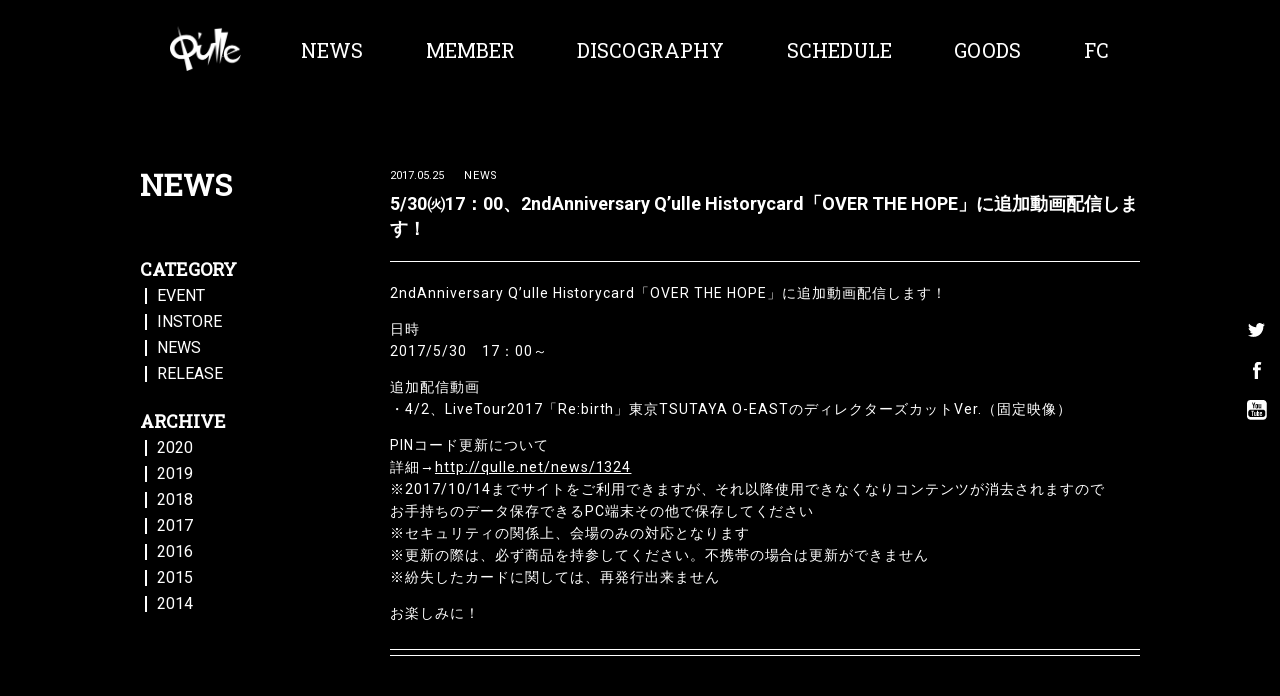

--- FILE ---
content_type: text/html; charset=UTF-8
request_url: http://qulle.net/date/2017/05
body_size: 28299
content:
<!DOCTYPE html>
<html lang='ja'>
<head>
<title>Q'ulle(キュール)Official HP</title>
<meta charset='UTF-8' />
<meta content='IE=edge,chrome=1' http-equiv='X-UA-Compatible' />
<meta content="歌って踊れるダンス・ロックアーティスト、Q'ulle(キュール)。" name='description' />
<meta content="Q'ulle,キュール,踊ってみた,いとくとら,いくら,まぁむ,ゆずき,やっこ,まなこ,ニコニコ動画,ニコ動"   name='keywords' />
<meta content='index,follow' name='robots' />
<meta content='index,follow,archive' name='googlebot' />
<meta content="http://qulle.net/date/2017/05" property='og:url' />
<meta content='website' property='og:type' />
<meta content='ja_JP' property='og:locale' />
<meta content="Q'ulle(キュール)Official HP" property='og:title' />
<meta content="Q'ulle(キュール)Official HP" property='og:site_name' />
<meta content="歌って踊れるダンス・ロックアーティスト、Q'ulle(キュール)。" property='og:description' />
<meta content='http://qulle.net/img/ogp.png' property="og:image" />
<link href='http://qulle.net/favicon.ico' rel='shortcut icon'/>
<link href='http://qulle.net/img/apple-touch-icon.png' rel="apple-touch-icon" />
<meta name="viewport" content="width=device-width, initial-scale=1.0">
<meta http-equiv="X-UA-Compatible" content="IE=edge" />
<link href="https://fonts.googleapis.com/css?family=Roboto+Slab|Roboto:400,700" rel="stylesheet">
<link href='http://qulle.net/css/reset.css' media='all' rel='stylesheet' type='text/css' />
<link href='http://qulle.net/css/style.css' media='all' rel='stylesheet' type='text/css' />
<script src="http://ajax.googleapis.com/ajax/libs/jquery/2.2.4/jquery.min.js" charset="UTF-8"></script>
<!--[if lt IE 9]>
<script src="http://ie9-js.googlecode.com/svn/version/2.1(beta4)/IE9.js"></script>
<script src="http://qulle.net/js/html5shiv.js"></script>
<![endif]-->
<script>
  (function(i,s,o,g,r,a,m){i['GoogleAnalyticsObject']=r;i[r]=i[r]||function(){
  (i[r].q=i[r].q||[]).push(arguments)},i[r].l=1*new Date();a=s.createElement(o),
  m=s.getElementsByTagName(o)[0];a.async=1;a.src=g;m.parentNode.insertBefore(a,m)
  })(window,document,'script','//www.google-analytics.com/analytics.js','ga');

  ga('create', 'UA-55911228-1', 'auto');
  ga('send', 'pageview');

</script>
<script src="http://qulle.net/js/jquery.easing.1.3.js" charset="UTF-8"></script>
<script src="http://qulle.net/js/main.js" charset="UTF-8"></script>
</head>
<body>
<div id="wrapper">
    <header id="g_header">
        <div class="inner">
                        <h2 class="title"><a href="http://qulle.net"><img src="http://qulle.net/image/logo.png" alt="Q'ulle" width="300" height="190" /></a></h2>
                        <nav>
                <ul>
                    <li><a href="http://qulle.net/news">NEWS</a></li>
                    <li><a href="http://qulle.net/member">MEMBER</a></li>
                    <li><a href="http://qulle.net/discography">DISCOGRAPHY</a></li>
                    <li><a href="http://qulle.net/schedule">SCHEDULE</a></li>
                    <li><a href="http://qulle.net/goods">GOODS</a></li>
                    <li><a href="https://qulleair.net/" target="_blank">FC</a></li>
                </ul>
                <ul class="account">
                    <li class="tw"><a href="https://twitter.com/Qulle_official" target="_blank">twitter<span></span></a></li>
                    <li class="fb"><a href="https://www.facebook.com/qulleofficial" target="_blank">facebook<span></span></a></li>
                    <li class="yt"><a href="https://www.youtube.com/channel/UC3-p86EIci_oRf--mifplhQ/" target="_blank">youtube<span></span></a></li>
                </ul>
            </nav>
            <p id="nav_btn">
                <span class="_1"></span>
                <span class="_2"></span>
                <span class="_3"></span>
            </p>
        </div>
    </header>

    <div class="contents_wrap news">
        <div class="inner_contents_wrap hssc">
            <h1 class="page_headline">NEWS</h1>
            <div class="main_contents_wrap">
                <section id="news">
                                <article class="news_article">
                        <header>
                            <time>2017.05.25</time>
                            <p class="category">
                                                            <span>NEWS</span>
                                                        </p>                                                            <h2 class="headline"><a href="http://qulle.net/news/1356">5/30㈫17：00、2ndAnniversary Q’ulle Historycard「OVER THE HOPE」に追加動画配信します！</a></h2>
                                                    </header>
                        <div class="body">
                            <p>2ndAnniversary Q’ulle Historycard「OVER THE HOPE」に追加動画配信します！</p>
<p>日時　<br />
2017/5/30　17：00～</p>
<p>追加配信動画<br />
・4/2、LiveTour2017「Re:birth」東京TSUTAYA O-EASTのディレクターズカットVer.（固定映像）</p>
<p>PINコード更新について<br />
詳細→<a href="http://qulle.net/news/1324">http://qulle.net/news/1324</a><br />
※2017/10/14までサイトをご利用できますが、それ以降使用できなくなりコンテンツが消去されますので<br />
お手持ちのデータ保存できるPC端末その他で保存してください<br />
※セキュリティの関係上、会場のみの対応となります<br />
※更新の際は、必ず商品を持参してください。不携帯の場合は更新ができません<br />
※紛失したカードに関しては、再発行出来ません</p>
<p>お楽しみに！</p>
                        </div>
                    </article>
                    <article class="news_article">
                        <header>
                            <time>2017.05.23</time>
                            <p class="category">
                                                            <span>NEWS</span>
                                                        </p>                                                            <h2 class="headline"><a href="http://qulle.net/news/1354">5/28㈰23：00～アニマックス「アニカル部！」にQ&#8217;ulleが出演します！</a></h2>
                                                    </header>
                        <div class="body">
                            <p>5/28㈰23：00～アニマックス「アニカル部！」にQ&#8217;ulleが出演します！</p>
<p>番組名　アニカル部！<br />
放送日時　5/28㈰23：00～　予定<br />
リピート放送日　6/2㈮深夜0：30～　予定<br />
番組HP　<a href="https://aniculbu.jp/">https://aniculbu.jp/</a><br />
　　　　　</p>
                        </div>
                    </article>
                    <article class="news_article">
                        <header>
                            <time>2017.05.21</time>
                            <p class="category">
                                                            <span>NEWS</span>
                                                        </p>                                                            <h2 class="headline"><a href="http://qulle.net/news/1351">5/28㈰、Q’ulle LiveTour2017「Re:birth」名古屋公演にてLIVE公開VR撮影に参加しよう！！</a></h2>
                                                    </header>
                        <div class="body">
                            <p>5/28㈰、Q’ulle LiveTour2017「Re:birth」名古屋公演にて公開VR撮影に参加しよう！！</p>
<p>Q&#8217;ulleのLIVEの臨場感をより皆様にお伝えできるように公開VR撮影を<br />
Q’ulle LiveTour2017「Re:birth」名古屋公演にて実施します！！<br />
Q’ulle初のファンと一緒に作るVR作品になるのでお楽しみに！！<br />
一緒に踊って盛り上がろう！！！</p>
<p>注意事項<br />
※本公演で収録される動画は、制作物（VRコンテンツを含むCDやDVD商品など）を始め、Youtube・ニコニコ動画などのインターネット媒体やTV媒体にも使用される可能性があります。<br />
※撮影中は、・スタッフの誘導・指示に従ってください。従わない場合は、退場して頂く場合もあります。<br />
ご協力の程、よろしくお願い致します。</p>
                        </div>
                    </article>
                    <article class="news_article">
                        <header>
                            <time>2017.05.17</time>
                            <p class="category">
                                                            <span>INSTORE</span>
                                                            <span>NEWS</span>
                                                        </p>                                                            <h2 class="headline"><a href="http://qulle.net/news/1349">6/3㈯ヴィーナスフォート２階教会広場にてavex 2nd single 「DRY AI」発売記念インストアイベント開催！</a></h2>
                                                    </header>
                        <div class="body">
                            <p>6/3（土）ヴィーナスフォート<br />
Q’ulle 2nd single 「DRY AI」発売記念イベント</p>
<p>●開催日時<br />
2017年6月3日（土）<br />
ヴィーナスフォート２階教会広場<br />
<a href="http://www.venusfort.co.jp/access/">http://www.venusfort.co.jp/access/</a><br />
【ミニライブ＆特典会開始予定時刻】<br />
13:00～、16:00～</p>
<p>●参加方法<br />
ミニライブはどなたでもご覧頂けます。<br />
当日会場にて対象商品ご予約でミニライブ後の特典会参加券を差し上げます。</p>
<p>【予約対象商品】<br />
2017/08/02発売　Q’ulle「DRY AI」<br />
①【CD+DVD+VRビューアー】RZCD-86361/B　(税込) \2,500<br />
②【CD+DVD】RZCD-86362/B　(税込) \2,000<br />
③【CD】RZCD-86363　(税込) \1,000<br />
④【ワンコインCD】RZC1-86364※イベント会場限定盤　(税込) \500</p>
<p>【CD予約受付開始】<br />
11:00（ヴィーナスフォート開館時間）～</p>
<p>【CD予約受付場所】<br />
教会広場　特設コーナー</p>
<p>※ヴィーナスフォート開館11時より前に到着された方は、2階正面のメインゲート（エントランス）より、入口向かって左側の壁側に沿ってお並びください。教会広場まで整列入場していただきます。他の入り口から先に教会広場に入られましても、最後尾になりますのでご了承ください。<br />
※当日の状況によっては開始時間や場所が変更する場合がございますこと、予めご了承願います。<br />
※会場や周辺のCD販売店への本イベントのお問い合わせはご遠慮いただきますようお願い申し上げます。</p>
<p>【予約特典内容】<br />
・①～④の内いずれか1枚・・・握手会参加券(メンバー全員)1枚<br />
・①～③の内いずれか2枚・・・握手会参加券(メンバー全員)1枚+2ショットチェキ撮影券(お客様の撮影希望メンバー1名と)1枚<br />
・①～③の内いずれか3枚・・・握手会参加券(メンバー全員)1枚+2ショットチェキ撮影券(お客様の撮影希望メンバー1名と)1枚+2ショット写メ撮影券(お客様の撮影希望メンバー1名と)1枚<br />
※④は握手会参加券のみ対象となります。④を複数購入されましても握手会のみの参加となります。予めご了承ください。<br />
※購入倍数が2の倍数で2ショットチェキ撮影券が1枚ずつ増えます。<br />
※購入倍数が3の倍数で2ショット写メ撮影券が1枚ずつ増えます。<br />
例：①～③いずれか4枚ご購入の場合：握手会参加券1枚+2ショットチェキ撮影券2枚+2ショット写メ撮影券1枚<br />
例：①～③いずれか6枚ご購入の場合：握手会参加券1枚+2ショットチェキ撮影券3枚+2ショット写メ撮影券2枚<br />
例：①～③いずれか10枚ご購入の場合：握手会参加券1枚+2ショットチェキ撮影券5枚+2ショット写メ撮影券3枚</p>
<p>【特典会に関する注意事項】<br />
※「2ショットチェキ撮影会」はこちらでご用意するチェキカメラで撮影致します。<br />
※「2ショット写メ撮影会」はお客様ご自身のスマホ、カメラを使用しての撮影となります。<br />
※撮影会は撮影のみとさせていただきます。握手・ハイタッチ等はご遠慮ください。<br />
※撮影した写真は必ずその場でご確認ください。事後あるいは後日のお撮り直しは対応いたしかねます。</p>
<p>【ご予約受付について】<br />
・お会計は全額前金制となります。配送の場合はお会計時に送料を別途頂戴致します。予めご了承ください。お支払いは、現金およびクレジットカードをご利用いただけます。<br />
・ご予約の際にお渡しするご予約票（お客様控）は大切にお持ちください。<br />
・いかなる場合も、お客様自身の都合による、商品のキャンセル・変更は一切できません。不良品は良品との交換になります。ご了承頂けるお客様のみ、ご参加頂けます。<br />
・商品の発送は準備が出来次第、順次お送り致します。発売日から到着まで1週間前後かかる場合もございます。予めご了承ください。<br />
・都合により予約受付、特典会開始時間等が変更となる場合もございます。<br />
・イベント時間には限りがございますので、CDご予約の列にお並び頂いているお客様がいらっしゃいましても、途中で受付を終了する場合がございます。予めご了承ください。</p>
<p>【注意事項】<br />
※特典会参加時にお手荷物の持ち込みはご遠慮頂きます。大きいお荷物はご持参ご遠慮くださいますよう、お願いいたします。尚、ご参加時にお手荷物検査やボディチェックをさせて頂く場合がございます。<br />
※差し入れ、プレゼント、手紙などメンバーへの手渡しはお断りさせて頂きます。<br />
※紛失・盗難等による各種特典会参加券の再発行は致しませんのでご注意ください。<br />
※特典会参加券の転売を目的とした行為が発覚した場合は、その特典会参加券は無効となります。またイベント会場から退場していただきます。悪質の場合は警察等に通報します。<br />
※開催日程および時間や会場につきましては、都合により変更となる場合がございます。<br />
※特典会内容はメンバーの状況等により変更になる可能性がございます。予めご了承ください。<br />
※天候や災害、トラブルやアーティストの都合により、やむをえず中止になる場合がございます。予めご了承ください。<br />
※ライブイベント中の「ジャンプ行為」「踊り」「コール」「大声での声援など」は一切禁止とさせていただきます。是非とも盛大なる拍手でお願いします。<br />
※会場までの交通費・宿泊費等はお客様ご自身のご負担となります。<br />
※飲酒、酒気帯びの方は特典会へのご参加はできませんので、ご了承願います。<br />
※当日、取材等により、カメラが入る可能性がございます。お客様が映りこむ可能性もございますので、予めご了承ください。<br />
※事前のお集まり、前日から会場周辺での泊まり込みなど、施設や他のお客様のご迷惑になる行為は固くお断り致します。<br />
※座り込み、手荷物、レジャーシート、その他を使用しての長時間の場所取りは全てのエリアで禁止といたします。発見次第、スタッフ及び警備により随時撤去させていただきます。<br />
※会場内・外で発生した事故・盗難等は主催者・会場・出演者は一切責任を負いません。貴重品は各自で管理してください。また、当日の体調管理に関しましては、お越し頂くお客様ご自身の責任にてお願い致します。<br />
※イベント会場によっては、会場の都合上、さまざまなルールが設定される場合がございます。そちらのルールに従って頂くようご協力願います。<br />
※イベント当日は係員の指示に必ず従ってください。係員の指示に従って頂けない場合にはイベントへの参加をお断りする場合がございます。<br />
※会場へのイベントの内容に関するお問合せはご遠慮ください。</p>
<p>【お問合せ】<br />
エイベックス カスタマーサポート<br />
0570-064-414(平日のみ11:00-18:00)</p>
                        </div>
                    </article>
                    <article class="news_article">
                        <header>
                            <time>2017.05.15</time>
                            <p class="category">
                                                            <span>NEWS</span>
                                                        </p>                                                            <h2 class="headline"><a href="http://qulle.net/news/1347">8/2リリース！avex 2nd single「DRY AI」mu-moショップ特典情報解禁！！</a></h2>
                                                    </header>
                        <div class="body">
                            <p>【mu-moショップ特典】</p>
<p>★商品内容<br />
①【CD+DVD+VRビューアー】初回生産限定<br />
   RZCD-86361/B　\2,315（税抜）+税<br />
②【CD+DVD】<br />
  　RZCD-86362/B　\1,852（税抜）+税<br />
③【CD】<br />
   RZCD-86363　  \926（税抜）+税<br />
④【ワンコインCD】※mu-moショップ/イベント会場限定盤<br />
   RZC1-86364　　 \463（税抜）+税</p>
<p>★特典内容<br />
●4形態同時購入特典：メンバー直筆サイン入りB2ポスター(集合ショット　1種類)　<br />
※サインはメンバー5人全員(いくら・ゆずき・まぁむ・まなこ・やっこ)のものとなります。<br />
※サインは印刷ではありません。<br />
※4形態同時購入セットのみの特典となり、単品で4形態購入頂いても付きませんので、ご注意ください。<br />
※4形態同時購入特典「メンバー直筆サイン入りB2ポスター(集合ショット　1種類)」以外の特典はお付けしておりません。</p>
<p>●①、②、③のいずれか1形態購入特典：A3ポスター（ソロショット ※5種類）<br />
※特典絵柄はランダムで付与となります。</p>
<p>●④購入特典：トレーディングカード（ソロショット　※30種類）<br />
※特典絵柄はランダムで付与となります。<br />
※特典「トレーディングカード（30種類）」は、今後実施のイベント会場でのご予約ご購入にもお付けする予定です。イベント会場での付与は詳細が決まり次第オフィシャルホームページ等でご案内いたします。予めご了承ください。</p>
<p>購入はこちら（*<a href="http://shop.mu-mo.net/avx/sv/list1?artist_id=QULLE">http://shop.mu-mo.net/avx/sv/list1?artist_id=QULLE</a>）</p>
                        </div>
                    </article>
<div class='wp-pagenavi'>
<span class='current'>1</span><a class="page larger" href="http://qulle.net/date/2017/05/page/2">2</a>
</div>                </section>
            </div>
            <div class="side_contents_wrap">
                <section class="category_list">
                    <h3>CATEGORY</h3>
                    <ul>
                                            <li><a href="http://qulle.net/cat/news/event"><span>EVENT</span></a></li>
                                            <li><a href="http://qulle.net/cat/news/instore"><span>INSTORE</span></a></li>
                                            <li><a href="http://qulle.net/cat/news/posts"><span>NEWS</span></a></li>
                                            <li><a href="http://qulle.net/cat/news/release"><span>RELEASE</span></a></li>
                                        </ul>
                </section>
                <section class="archives_list">
                    <h3>ARCHIVE</h3>
                    <div class="inner">
                    	<li><a href='http://qulle.net/date/2020/06'>2020年6月</a></li>
	<li><a href='http://qulle.net/date/2020/05'>2020年5月</a></li>
	<li><a href='http://qulle.net/date/2020/04'>2020年4月</a></li>
	<li><a href='http://qulle.net/date/2020/03'>2020年3月</a></li>
	<li><a href='http://qulle.net/date/2020/02'>2020年2月</a></li>
	<li><a href='http://qulle.net/date/2020/01'>2020年1月</a></li>
	<li><a href='http://qulle.net/date/2019/12'>2019年12月</a></li>
	<li><a href='http://qulle.net/date/2019/11'>2019年11月</a></li>
	<li><a href='http://qulle.net/date/2019/10'>2019年10月</a></li>
	<li><a href='http://qulle.net/date/2019/09'>2019年9月</a></li>
	<li><a href='http://qulle.net/date/2019/08'>2019年8月</a></li>
	<li><a href='http://qulle.net/date/2019/07'>2019年7月</a></li>
	<li><a href='http://qulle.net/date/2019/06'>2019年6月</a></li>
	<li><a href='http://qulle.net/date/2019/05'>2019年5月</a></li>
	<li><a href='http://qulle.net/date/2019/04'>2019年4月</a></li>
	<li><a href='http://qulle.net/date/2019/03'>2019年3月</a></li>
	<li><a href='http://qulle.net/date/2019/02'>2019年2月</a></li>
	<li><a href='http://qulle.net/date/2019/01'>2019年1月</a></li>
	<li><a href='http://qulle.net/date/2018/12'>2018年12月</a></li>
	<li><a href='http://qulle.net/date/2018/11'>2018年11月</a></li>
	<li><a href='http://qulle.net/date/2018/10'>2018年10月</a></li>
	<li><a href='http://qulle.net/date/2018/09'>2018年9月</a></li>
	<li><a href='http://qulle.net/date/2018/08'>2018年8月</a></li>
	<li><a href='http://qulle.net/date/2018/07'>2018年7月</a></li>
	<li><a href='http://qulle.net/date/2018/06'>2018年6月</a></li>
	<li><a href='http://qulle.net/date/2018/05'>2018年5月</a></li>
	<li><a href='http://qulle.net/date/2018/04'>2018年4月</a></li>
	<li><a href='http://qulle.net/date/2018/03'>2018年3月</a></li>
	<li><a href='http://qulle.net/date/2018/02'>2018年2月</a></li>
	<li><a href='http://qulle.net/date/2018/01'>2018年1月</a></li>
	<li><a href='http://qulle.net/date/2017/12'>2017年12月</a></li>
	<li><a href='http://qulle.net/date/2017/11'>2017年11月</a></li>
	<li><a href='http://qulle.net/date/2017/10'>2017年10月</a></li>
	<li><a href='http://qulle.net/date/2017/09'>2017年9月</a></li>
	<li><a href='http://qulle.net/date/2017/08'>2017年8月</a></li>
	<li><a href='http://qulle.net/date/2017/07'>2017年7月</a></li>
	<li><a href='http://qulle.net/date/2017/06'>2017年6月</a></li>
	<li><a href='http://qulle.net/date/2017/05'>2017年5月</a></li>
	<li><a href='http://qulle.net/date/2017/04'>2017年4月</a></li>
	<li><a href='http://qulle.net/date/2017/03'>2017年3月</a></li>
	<li><a href='http://qulle.net/date/2017/02'>2017年2月</a></li>
	<li><a href='http://qulle.net/date/2017/01'>2017年1月</a></li>
	<li><a href='http://qulle.net/date/2016/12'>2016年12月</a></li>
	<li><a href='http://qulle.net/date/2016/11'>2016年11月</a></li>
	<li><a href='http://qulle.net/date/2016/10'>2016年10月</a></li>
	<li><a href='http://qulle.net/date/2016/09'>2016年9月</a></li>
	<li><a href='http://qulle.net/date/2016/08'>2016年8月</a></li>
	<li><a href='http://qulle.net/date/2016/07'>2016年7月</a></li>
	<li><a href='http://qulle.net/date/2016/06'>2016年6月</a></li>
	<li><a href='http://qulle.net/date/2016/05'>2016年5月</a></li>
	<li><a href='http://qulle.net/date/2016/04'>2016年4月</a></li>
	<li><a href='http://qulle.net/date/2016/03'>2016年3月</a></li>
	<li><a href='http://qulle.net/date/2016/02'>2016年2月</a></li>
	<li><a href='http://qulle.net/date/2016/01'>2016年1月</a></li>
	<li><a href='http://qulle.net/date/2015/12'>2015年12月</a></li>
	<li><a href='http://qulle.net/date/2015/11'>2015年11月</a></li>
	<li><a href='http://qulle.net/date/2015/10'>2015年10月</a></li>
	<li><a href='http://qulle.net/date/2015/09'>2015年9月</a></li>
	<li><a href='http://qulle.net/date/2015/08'>2015年8月</a></li>
	<li><a href='http://qulle.net/date/2015/07'>2015年7月</a></li>
	<li><a href='http://qulle.net/date/2015/06'>2015年6月</a></li>
	<li><a href='http://qulle.net/date/2015/05'>2015年5月</a></li>
	<li><a href='http://qulle.net/date/2015/04'>2015年4月</a></li>
	<li><a href='http://qulle.net/date/2015/03'>2015年3月</a></li>
	<li><a href='http://qulle.net/date/2015/02'>2015年2月</a></li>
	<li><a href='http://qulle.net/date/2015/01'>2015年1月</a></li>
	<li><a href='http://qulle.net/date/2014/12'>2014年12月</a></li>
	<li><a href='http://qulle.net/date/2014/11'>2014年11月</a></li>
	<li><a href='http://qulle.net/date/2014/10'>2014年10月</a></li>
                    </div>
                </section>
            </div>
        </div>
    </div>
<script>
    $(function(){
        var pager = $(".wp-pagenavi a");
        for(var i = 0; i < pager.length; i++){
            var url = pager.eq(i).attr("href");
            var new_url = url.replace(/net\/news\/page\//, 'net/cat/news/page/');
            console.log(url);
            pager.eq(i).attr("href", new_url);
        }
    })
    $(function(){
        var archives_arr = new Array();
        var html = "<ul>";
        $(".archives_list .inner li").each(function(){
            var href = $(this).find("a").attr("href");
            var text = $(this).find("a").html();
            var match = text.match(/(.*?)年(.*月)/);
            var year = " " + match[1];
            var month = match[2];
            if(!archives_arr[year]){
                archives_arr[year] = new Array();
            }
            archives_arr[year].push({
                month : month,
                href : href
            });
        });
        for(var year in archives_arr){
            html += "<li><span>" + year + "</span><ul>";
            for(var i = 0; i < archives_arr[year].length; i++){
                html += "<li><a href='" + archives_arr[year][i]["href"] + "'>" + archives_arr[year][i]["month"] + "</a></li>";
            }
            html += "</ul></li>";
        }
        html += "</ul>";

        $(".archives_list .inner").html(html);

        var liSpan = $(".archives_list .inner ul > li > span");
        liSpan.click(function(){
            if($(this).next().hasClass('open')){
                $(this).next().removeClass();
            }else{
                liSpan.next().removeClass('open');
                $(this).next().addClass('open');
            }
            return false;
        });
    
    })
</script>
    <footer id="g_footer">
        <p class="rights">COPYRIGHT @ Q'ulle ALL RIGHTS RESERVERD.</p><br>
	<p class="rights"><a href="mailto:info@qulle.net">お問い合わせはこちら</a></p>
    </footer>
</div>
</body>
</html>


--- FILE ---
content_type: text/css
request_url: http://qulle.net/css/style.css
body_size: 21421
content:
@charset "utf-8";
body{
    font-family: "Roboto", "游ゴシック", YuGothic,"ヒラギノ角ゴ Pro W3", "Hiragino Kaku Gothic Pro", "メイリオ", Meiryo, Osaka, "ＭＳ Ｐゴシック", "MS P Gothic", sans-serif;
    -webkit-text-size-adjust: 100%;
    color: #fff;
    background-color: #000;
}
p{
    letter-spacing: 0.07em;
}
a{
    color:inherit;
}


/* g_header */
#g_header .inner{
    max-width: 1000px;
    height: 100px;
    margin: 0 auto;
    padding-left: 130px;
    box-sizing: border-box;
    position: relative;
    z-index: 10;
}
#g_header .inner .title{
    position: absolute;
    left: 30px;
    top: 26px;
}
#g_header .inner .title img{
    width: 71px;
    height: auto;
}
#g_header .inner nav ul{
    padding-top: 40px;
    display: flex;
    justify-content: space-around;
}
#g_header .inner nav ul li a{
    font-family: "Roboto Slab", sans-serif;
    font-size: 20px;
    text-decoration: none;
    position: relative;
}
#g_header .inner nav ul li a:after{
    content: "";
    width: 100%;
    height: 1px;
    background-color: #fff;
    position: absolute;
    bottom: -5px;
    left: -50%;
    margin-left: 50%;
    transition: transform 0.2s ease-out;
    transform: scale(0, 1);
}
#g_header .inner nav ul li a:hover:after{
    transform: scale(1);
}
#g_header .inner nav ul.account{
    padding: 0;
    display: block;
    position: fixed;
    top: 50%;
    right: 13px;
    transform: translate(0, -50%)
}
#g_header .inner nav ul.account li{
    margin-bottom: 20px;
    text-indent: -9999px;
}
#g_header .inner nav ul.account li a{
    width: 20px;
    height: 20px;
    display: block;
}
#g_header .inner nav ul.account li a span{
    width: 20px;
    height: 20px;
    display: block;
    position: relative;
}
#g_header .inner nav ul.account li a:after{
    content: none;
}
#g_header .inner nav ul.account li a span:before,
#g_header .inner nav ul.account li a span:after{
    content: "";
    width: 20px;
    height: 20px;
    position: absolute;
    top: 0;
    left: 0;
    display: block;
    transition: opacity 0.2s ease;
}
#g_header .inner nav ul.account li a span:after{
    opacity: 0;
}
#g_header .inner nav ul.account li a:hover span:before{
    opacity: 0;
}
#g_header .inner nav ul.account li a:hover span:after{
    opacity: 1;
}
#g_header .inner nav ul.account li.tw a span:before{
    background: url(../image/icon_tw.png) no-repeat center center;
    background-size: contain;
}
#g_header .inner nav ul.account li.tw a span:after{
    background: url(../image/icon_tw_h.png) no-repeat center center;
    background-size: contain;
}
#g_header .inner nav ul.account li.fb a span:before{
    background: url(../image/icon_fb.png) no-repeat center center;
    background-size: contain;
}
#g_header .inner nav ul.account li.fb a span:after{
    background: url(../image/icon_fb_h.png) no-repeat center center;
    background-size: contain;
}
#g_header .inner nav ul.account li.yt a span:before{
    background: url(../image/icon_yt.png) no-repeat center center;
    background-size: contain;
}
#g_header .inner nav ul.account li.yt a span:after{
    background: url(../image/icon_yt_h.png) no-repeat center center;
    background-size: contain;
}
@media (max-width:1000px) {
    #wrapper{
        padding-top: 70px;
    }
    #g_header{
        width: 100%;
        position: fixed;
        top: 0;
        left: 0;
        z-index: 10;
    }
    #g_header .inner{
        height: auto;
        width: 100%;
        padding: 0;
        background-color: #000;
    }
    #g_header .inner > *{
        z-index: 1;
    }
    #g_header .inner .title{
        height: 70px;
        padding-top: 11px;
        text-align: center;
        position: relative;
        top: 0;
        left: 0;
        box-sizing: border-box;
    }
    #g_header .inner nav{
        width: 100%;
        height: calc(100vh - 70px);
        padding: 0 45px;
        box-sizing: border-box;
        position: absolute;
        display: none;
    }
    #g_header .inner nav ul{
        width: 100%;
        padding: 35px 0;
        text-align: right;
        box-sizing: border-box;
        display: block;
    }
    #g_header .inner nav ul + ul{
        border-top: 1px solid #959595;
    }
    #g_header .inner nav ul li{
        margin-top: 25px;
    }
    #g_header .inner nav ul li:first-child{
        margin-top: 0;
    }
    #g_header .inner nav ul li a{
        font-size: 24px;
    }
    #g_header .inner nav ul li a:after{
        content: none;
    }
    #g_header .inner nav ul.account{
        padding: 30px 0;
        position: relative;
        transform: none;
        top: 0;
        right: 0;
    }
    #g_header .inner nav ul.account li{
        margin-top: 20px;
        text-indent: 0;
    }
    #g_header .inner nav ul.account li:first-child{
        margin-top: 0;
    }
    #g_header .inner nav ul.account li a{
        width: auto;
        height: auto;
        font-size: 20px;
    }
    #g_header .inner nav ul.account li a span{
        display: none;
    }
    #g_header #nav_btn{
        width: 30px;
        height: 16px;
        position: absolute;
        right: 20px;
        top: 27px;
    }
    #g_header #nav_btn span{
        width: 30px;
        height: 1px;
        background-color: #959595;
        display: block;
        position: absolute;
        left: 0;
        transition: all 0.2s;
    }
    #g_header #nav_btn span._2{
        top: 7px;
    }
    #g_header #nav_btn span._3{
        top: 15px;
    }

    #g_header .inner:before{
        content: "";
        width: 100%;
        height: 0;
        display: block;
        background: url(../image/top_bg.jpg) no-repeat center center;
        background-size: cover;
        position: absolute;
        z-index: 0;
        transition: opacity 0.4s;
        opacity: 0;
    }
    #g_header.open .inner:before{
        height: 100vh;
        opacity: 1;
    }
    #g_header.open .inner nav{
        overflow-y: scroll; 
        display: block;
    }
    #g_header.open #nav_btn span._1{
        top: 8px;
        transform: rotate(28deg);
    }
    #g_header.open #nav_btn span._2{
        opacity: 0;
    }
    #g_header.open #nav_btn span._3{
        top: 7.5px;
        transform: rotate(-28deg);
    }
}


/* g_footer */
#g_footer{
    padding: 30px;
}
#g_footer .rights{
    font-family: "Roboto Slab", sans-serif;
    font-size: 10px;
    text-align: center;
}



/* top */
#top_slide {
    width: 100%;
    max-width: 1400px;
    margin: 0 auto;
    padding-bottom: 60px;
}
#top_slide .slide_wrap ul{
    width: 100%;
    padding-top: 61.9%;
    position: relative;
}
#top_slide .slide_wrap ul li{
    position: absolute;
    top: 0;
    left: 0;
    right: 0;
}
#top_slide .slide_wrap ul li img{
    width: 100%;
    height: auto;
}
#top_slide .slide_control{
    margin-top: 15px;
    justify-content: center;
    display: flex;
}
#top_slide .slide_control span{
    width: 40px;
    height: 14px;
    border-left: 10px solid #000;
    display: block;
    background-color: #252525;
    cursor: pointer;
    position: relative;
}
#top_slide .slide_control span:first-child{
    border: none;
}
#top_slide .slide_control span.current{
    background-color: #aaa;
}
#top_slide .slide_control span.current:after{
    content: "";
    width: 0%;
    background-color: #252525;
    position: absolute;
    left: 0;
    top: 0;
    bottom: 0;
    animation: controlProgress 8s linear;
    opacity: 0.2;
}
@keyframes controlProgress{
    0%{
        width: 0%;
    }
    100%{
        width: 100%;
    }
}


.top_main_container{
    padding: 60px 0;
    background: url(../image/top_bg.jpg) no-repeat center bottom;
    background-size: cover;
}
.top_main_container > .inner{
    width: 1000px;
    margin: 0 auto;
    overflow: hidden;
}
.top_main_container > .inner h2{
    margin-bottom: 30px;
    font-family: "Roboto Slab", sans-serif;
    font-size: 30px;
}
.top_main_container > .inner h2 span{
    padding-left: 10px;
    font-size: 18px;
}
.top_main_container > .inner h2 a{
    text-decoration: none;
}

.top_main_container .news{
    float: left;
}
.top_main_container .news ul{
    width: 510px;
    padding-right: 25px;
    border-right: 1px solid #95989A;
    overflow: hidden;
}
.top_main_container .news ul li{
    width: 250px;
    float: left;
}
.top_main_container .news ul li:nth-child(2n){
    margin-left: 10px;
}
.top_main_container .news ul li:nth-child(n + 3){
    margin-top: 10px;
}
.top_main_container .news ul li .thumb{
    width: 100%;
    padding-top: 61.29%;
    background-size: cover;
    display: block;
}
.top_main_container .news ul li .thumb.no_thumb{
    background: #252525 url(../image/logo.png) no-repeat center center;
    background-size: 40% auto;
}
.top_main_container .news ul li .meta{
    padding: 10px;
    color: #000;
    background-color: #fff;
}
.top_main_container .news ul li .meta .date{
    font-size: 13px;
    letter-spacing: 0.074em;
}
.top_main_container .news ul li .meta .title{
    height: 42px;
    margin-top: 5px;
    font-size: 14px;
    letter-spacing: 0.074em;
    line-height: 21px;
    overflow: hidden;
}
.top_main_container .news .more_news{
    display: none;
}
.top_main_container .video{
    width: 430px;
    margin-left: 25px;
    float: left;
}
.top_main_container .video .item{
    width: 100%;
    height: 233px;
    position: relative;
}
.top_main_container .video .item + .item{
    margin-top: 10px;
}
.top_main_container .video .item iframe{
    width: 100% !important;
    height: 100% !important;
    position: absolute;
    top: 0;
    left: 0;
    right: 0;
    bottom: 0;
}

.top_chomel{
    padding: 40px 0;
    background-color: #e2e2e2;
}
.top_chomel .inner{
    width: 680px;
    margin: 0 auto;
    overflow: hidden;
}
.top_chomel .inner a{
    color: #000;
    font-family: "Roboto Slab", sans-serif;
    font-size: 14px;
    letter-spacing: 0.074em;
    display: block;
    text-decoration: none;
    transition: opacity 0.2s;
}
.top_chomel .inner a:hover{
    opacity: 0.6;
}
.top_chomel .inner a p{
    height: 65px;
    line-height: 80px;
    float: left;
    overflow: hidden;
}
.top_chomel .inner a span{
    float: right;
    vertical-align: bottom;
    display: block;
}

.top_banner{
    width: 1000px;
    margin: 30px auto 0;
    text-align: center;
}
.top_banner ul{
    display: flex;
    justify-content: center;
}
.top_banner ul li{
    margin: 0 calc(100px / 6);
}

@media (max-width:1020px) {
    .top_main_container > .inner{
        width: 100%;
        max-width: 510px;
    }
    .top_main_container .news{
        float: none;
    }
    .top_main_container .news ul{
        padding: 0;
        border: none;
    }
    .top_main_container .video{
        width: 100%;
        max-width: 510px;
        margin: 30px 0 0;
        padding-top: 30px;
        border-top: 1px solid #95989A;
        float: none;
    }
    .top_main_container .video .item{
        width: 100%;
        height: auto;
        padding-top: 56.25%;
    }
    .top_chomel{
        padding: 30px 15px;
    }
    .top_chomel .inner{
        width: 100%;
        max-width: 480px;
    }
    .top_chomel .inner a p{
        height: auto;
        margin-bottom: 15px;
        line-height: 1em;
        text-align: center;
        float: none;
    }
    .top_chomel .inner a span{
        float: none;
    }
    .top_chomel .inner a span img{
        max-width: 100%;
        height: auto;
    }
    .top_banner{
        width: auto;
        text-align: center;
    }
    .top_banner ul{
        display: block;
    }
    .top_banner ul li{
        margin: 0 auto;
    }
    .top_banner ul li + li{
        margin-top: 15px;
    }
}
@media (max-width:540px) {
    #top_slide{
        padding-bottom: 30px;
    }
    #top_slide .slide_control{
        justify-content: center;
    }
    .top_main_container{
        padding: 30px 0;
        background: #000;
        border-top: 1px solid #959595;
    }
    .top_main_container > .inner h2{
        text-align: center;
    }
    .top_main_container > .inner h2 span{
        display: none;
    }
    .top_main_container .news ul{
        width: 320px;
        margin: 0 auto;
    }
    .top_main_container .news ul li{
        width: 320px;
        margin-top: 30px;
        padding-top: 20px;
        padding-left: 145px;
        box-sizing: border-box;
        position: relative;
    }
    .top_main_container .news ul li:first-child{
        margin-top: 0;
    }
    .top_main_container .news ul li:nth-child(2n){
        margin-left: 0;
    }
    .top_main_container .news ul li:nth-child(n + 3){
        margin-top: 30px;
    }
    .top_main_container .news ul li .thumb{
        width: 155px;
        height: 95px;
        padding: 0;
        position: absolute;
        top: 0;
        left: 0;
        z-index: 0;
    }
    .top_main_container .news ul li .meta{
        position: relative;
        z-index: 1;
    }
    .top_main_container .news ul li .meta .date{
        font-size: 10px;
    }
    .top_main_container .news ul li .meta .title{
        height: auto;
        max-height: 51px;
        min-height: 34px;
        font-size: 11px;
        line-height: 17px;
    }
    .top_main_container .news .more_news{
        margin-top: 35px;
        display: block;
    }
    .top_main_container .news .more_news a{
        width: 320px;
        margin: 0 auto;
        font-size: 16px;
        line-height: 20px;
        text-align: center;
        text-decoration: none;
        background: url(../image/sp_arr.png) no-repeat right center;
        background-size: contain;
        display: block;
    }
    .top_main_container .video{
        width: 320px;
        margin-left: auto;
        margin-right: auto;
    }
}


/* contents */
.inner_contents_wrap{
    max-width: 1000px;
    margin: 0 auto;
    padding-top: 70px;
    padding-left: 250px;
    position: relative;
    overflow: hidden;
}
.inner_contents_wrap.hssc{
    padding-left: 0;
}
.page_headline{
    font-family: "Roboto Slab", sans-serif;
    font-size: 30px;
    position: absolute;
    left: 0;
    top: 70px;
}
.main_contents_wrap{
    width: 100%;
    max-width: 750px;
    float: right;
}
.side_contents_wrap{
    width: 250px;
    padding-top: 90px;
    float: left;
}
.side_contents_wrap h3{
    margin-bottom: 10px;
    font-family: "Roboto Slab", sans-serif;
    font-size: 18px;
}
.side_contents_wrap .category_list ul{
    padding-left: 5px;
}
.side_contents_wrap .category_list li{
    margin-bottom: 10px;
    padding-left: 10px;
    border-left: 2px solid #fff;
}
.side_contents_wrap .category_list li a{
    text-decoration: none;
}
.side_contents_wrap .category_list li a:hover{
    opacity: 0.7;
}
.side_contents_wrap * + .archives_list{
    margin-top: 30px;
}
.side_contents_wrap .archives_list .inner ul{
    padding-left: 5px;
}
.side_contents_wrap .archives_list .inner > ul > li{
    margin-bottom: 10px;
    padding-left: 10px;
    border-left: 2px solid #fff;
}
.side_contents_wrap .archives_list .inner li > span{
    cursor: pointer;
}
.side_contents_wrap .archives_list .inner li > span:hover{
    opacity: 0.7;
}
.side_contents_wrap .archives_list .inner li > ul.open {
    max-height: 350px;
}
.side_contents_wrap .archives_list .inner li > ul {
    max-height: 0;
    padding: 0;
    text-align: left;
    overflow: hidden;
    -webkit-transition: all 0.4s ease-in-out;
    -moz-transition: all 0.4s ease-in-out;
    -ms-transition: all 0.4s ease-in-out;
    -o-transition: all 0.4s ease-in-out;
    transition: all 0.4s ease-in-out;
}
.side_contents_wrap .archives_list .inner li > ul li{
    margin-top: 5px;
}
.side_contents_wrap .archives_list .inner li > ul li:first-child{
    margin-top: 10px;
}
.side_contents_wrap .archives_list .inner li > ul li a{
    text-decoration: none;
}

.wp-pagenavi{
    padding-bottom: 40px;
    font-size: 20px;
    text-align: center;
}
.wp-pagenavi > *{
    margin: 0 5px;
    padding: 5px 0;
    text-decoration: none;
    display: inline-block;
}
.wp-pagenavi > a:hover{
    opacity: 0.7;
}
.wp-pagenavi > .current{
    border-bottom: 2px solid #fff;
}

@media (max-width:1020px) {
    .inner_contents_wrap{
        padding-top: 20px;
    }
    .page_headline{
        margin-bottom: 30px;
        position: relative;
        top: 0;
        text-align: center;
    }
    .main_contents_wrap{
        margin: 0 auto;
        float: none;
    }
    .side_contents_wrap{
        margin: 0 auto;
        padding: 0;
        float: none;
    }
}


/* news */
.news_article{
    padding-bottom: 31px;
    margin-bottom: 70px;
    border-bottom: 1px solid #fff;
    position: relative;
}
.news_article:after{
    content: "";
    height: 1px;
    background-color: #fff;
    position: absolute;
    left: 0;
    right: 0;
    bottom: 5px;
}
.news_article header{
    padding-bottom: 20px;
    border-bottom: 1px solid #fff;
}
.news_article header a{
    text-decoration: none;
}
.news_article header time{
    font-size: 11px;
    float: left;
}
.news_article header .category{
    padding-left: 20px;
    font-size: 11px;
    float: left;
}
.news_article header .category span{
    padding-right: 5px;
    float: left;
}
.news_article header .category span + span{
    padding-left: 5px;
    border-left: 1px solid #fff;
}
.news_article header .headline{
    padding-top: 10px;
    clear: both;
    font-size: 18px;
    line-height: 1.4;
}
.news_article .body{
    margin-top: 20px;
    font-size: 14px;
    line-height: 1.6;
}
.news_article .body p + p{
    margin-top: 1em;
}
.news_article .body img{
    max-width: 100%;
    height: auto;
}
@media (max-width:1020px) {
    .news_article{
        margin-bottom: 40px;
        padding-left: 15px;
        padding-right: 15px;
    }
    .news_article header .headline{
        font-size: 16px;
    }
    .news_article .body{
        font-size: 12px;
    }
}

/* discography */
.disc_list{
    width: 750px;
    overflow: hidden;
    display: flex;
    flex-wrap: wrap;
}
.disc_list li{
    width: 167px;
    margin: 0 10px 20px;
    float: left;
}
.disc_list li a{
    width: 100%;
    padding-top: 100%;
    background-size: cover;
    background-position: center center;
    display: block;
}

.disc_article{
    margin-bottom: 40px;
    padding-bottom: 31px;
    border-bottom: 1px solid #fff;
    position: relative;
}
.disc_article:after {
    content: "";
    height: 1px;
    background-color: #fff;
    position: absolute;
    left: 0;
    right: 0;
    bottom: 5px;
}
.disc_article header {
    padding-bottom: 20px;
    border-bottom: 1px solid #fff;
}
.disc_article header .headline {
    padding-top: 5px;
    font-size: 20px;
    line-height: 1.4;
}
.disc_article .body{
    margin-top: 20px;
    font-size: 14px;
    line-height: 1.6;
}
.disc_article .body p + p {
    margin-top: 1em;
}
.disc_article .body iframe{
    max-width: 100%;
}
.disc_article .body img{
    max-width: 100%;
    height: auto;
}

@media (max-width:1020px){
    .disc_article {
        margin-bottom: 40px;
        padding-left: 15px;
        padding-right: 15px;
    }
    .disc .category_list{
        display: none;
    }
}
@media (max-width:800px) {
    .disc_list{
        width: 561px;
        margin: 0 auto;
    }
}
@media (max-width:620px) {
    .disc_list{
        width: 300px;
    }
    .disc_list li{
        width: 140px;
        margin: 0 5px 10px;
    }
}


/* goods */
.goods_article{
    padding-bottom: 31px;
    margin-bottom: 70px;
    border-bottom: 1px solid #fff;
    position: relative;
}
.goods_article:after{
    content: "";
    height: 1px;
    background-color: #fff;
    position: absolute;
    left: 0;
    right: 0;
    bottom: 5px;
}
.goods_article header{
    padding-bottom: 20px;
    border-bottom: 1px solid #fff;
}
.goods_article header .headline{
    padding-top: 10px;
    clear: both;
    font-size: 18px;
    line-height: 1.4;
}
.goods_article .body{
    margin-top: 20px;
    font-size: 14px;
    line-height: 1.6;
}
.goods_article .body p + p{
    margin-top: 1em;
}
.goods_article .body b,
.goods_article .body strong{
    font-size: 120%;
}
.goods_article .body img{
    max-width: 100%;
    height: auto;
    display: inline-block;
    margin-top: 10px;
}
@media (max-width:1020px) {
    .goods_article{
        margin-bottom: 40px;
        padding-left: 15px;
        padding-right: 15px;
    }
    .goods_article header .headline{
        font-size: 16px;
    }
    .goods_article .body{
        font-size: 12px;
    }
}



/* biography */
.biography_wrap{
    padding-top: 40px;
}
.biography_wrap .upper_image img{
    max-width: 100%;
    height: auto;
}
.biography_wrap .body{
    max-width: 600px;
    margin: 40px auto 0;
    font-size: 14px;
    line-height: 1.4;
}
.biography_wrap .body .upper_text p + p{
    margin-top: 0.8em;
}
.biography_wrap .body .member{
    margin-top: 40px;
}
@media (max-width:1020px){
    .biography_wrap .body{
        padding-left: 15px;
        padding-right: 15px;
    }
}
/* schedule */
.schedule_wrap{
    padding-top: 40px;
}
@media (max-width:1020px){
    .schedule_wrap{
        padding-top: 0;
        overflow-x: scroll;
        position: relative;
        z-index: 1;
    }
.cal_wrapper {
max-width: 960px;
min-width: 300px;
margin: 2.0833% auto;
}

.googlecal {
position: relative;
padding-bottom: 100%;
height: 0;
}

.googlecal iframe {
position: absolute;
top: 0;
left: 0;
width: 100% !important;
height: 100% !important;
}
.googlecal { padding-bottom: 75%; }
}

--- FILE ---
content_type: application/javascript
request_url: http://qulle.net/js/main.js
body_size: 266
content:
$(function(){
    var nav_btn = $("#nav_btn");
    var g_header = $("#g_header");
    nav_btn.click(function(){
        if(g_header.hasClass("open")){
            g_header.removeClass("open");
        }else{
            g_header.addClass("open");
        }
    })
})

--- FILE ---
content_type: text/plain
request_url: https://www.google-analytics.com/j/collect?v=1&_v=j102&a=882588911&t=pageview&_s=1&dl=http%3A%2F%2Fqulle.net%2Fdate%2F2017%2F05&ul=en-us%40posix&dt=Q%27ulle(%E3%82%AD%E3%83%A5%E3%83%BC%E3%83%AB)Official%20HP&sr=1280x720&vp=1280x720&_u=IEBAAEABAAAAACAAI~&jid=340893288&gjid=1540442358&cid=1610165511.1770086312&tid=UA-55911228-1&_gid=484706858.1770086312&_r=1&_slc=1&z=1247125614
body_size: -283
content:
2,cG-18NF9KVB8L